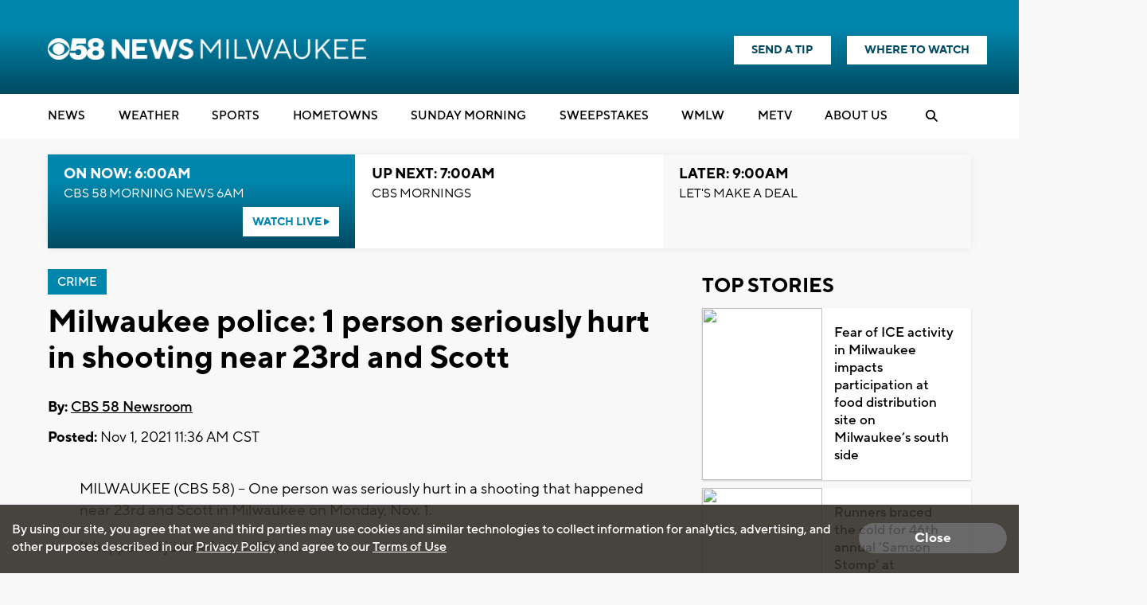

--- FILE ---
content_type: text/html; charset=UTF-8
request_url: https://www.metv.com/affiliatedwidget?market=3
body_size: 1458
content:
<!doctype html>
<head>
  <meta name="robots" content="noindex">
  <link rel="stylesheet" href="/css/style.css?v=1.246.221" media="screen">
  <link rel="stylesheet" href="https://use.fontawesome.com/releases/v5.3.1/css/all.css" integrity="sha384-mzrmE5qonljUremFsqc01SB46JvROS7bZs3IO2EmfFsd15uHvIt+Y8vEf7N7fWAU" crossorigin="anonymous">
  <script>
    var marketID = '3';
    var marketName = '3';
    
    //We are passing the height of the iframe to parent...
    //console.log("in affiliated widget iframe");
   window.addEventListener("load", (event) => {
   // Handler when all assets (including images) are loaded
      var theHeight = document.body.offsetHeight + 30;
      //alert(theHeight);
      console.log("subframe height: " + theHeight);
      parent.postMessage("height=" + theHeight,'*');
      
        console.log("sending beacon affialitewidget");
        let nonInteraction = 1;
        if (window.gtag) {
            let avalue = "affiliatewidget-" + marketID + '-' + marketName;
            gtag('event', "widgetloaded", {
                'event_category': 'affiliatewidget',
                'event_label': 'widget',
                'value': avalue,
                'non_interaction': nonInteraction
            });
        }        
    }); 
        
  //fallback
  setTimeout(function(){
    var theHeight = document.body.offsetHeight + 30;
    //console.log("timeout " + theHeight);
    parent.postMessage("height=" + theHeight,'*');
  
  }, 3000);
  //fallback 2
  document.addEventListener("DOMContentLoaded", function(){
    var theHeight = document.body.offsetHeight + 30;
    //console.log("DOMContentLoaded " + theHeight);
    parent.postMessage("height=" + theHeight,'*');
  });      
  </script>
  
        
            <!-- Google Analytics 4 -->
            <script async src="https://www.googletagmanager.com/gtag/js?id=G-1GFE4NQNE0"></script>
            <script>
                window.dataLayer = window.dataLayer || [];
                function gtag(){dataLayer.push(arguments);}
                gtag('js', new Date());
            
                gtag('config', 'G-1GFE4NQNE0', {
                    'send_page_view': false,
                    'page_path': window.location.pathname,
                    'content_view_type': window.location.search.includes('contentview=2') ? 'webview' : 'normal'
                });
            </script>
          
</head>

<body >

<div class="affiliated-widget">
  <div class="content-top">
      <div class="ad-column-container">
        <div class="logo-container">
          <a href="https://www.metv.com?marketid=3" target="_blank">
                            <img src="/images/metv_logo.png" width="125" height="40">
                      </a>
        </div>

         

        <div class="market-name-container">
          <img src="https://cdnmetv.metv.com/CGsHR-1533142980-3-markets-wbme_web.png">
        </div>

        
      </div>

    <div class="banner-link-container">
      <div class="side-now-next-container">
        <div class="side-now-next callout">
          <div class="now-text">On Now:</div>
          <span class="now-show-title">
            <a href="https://metv.com/shows/toon-in-with-me?marketid=3" target="_blank">
              Toon In With Me
            </a>
          </span>
        </div>
        <div class="side-now-next callout">
          <div class="next-text">Up Next:</div>
          <span class="next-show-title">
            <a href="https://metv.com/shows/leave-it-to-beaver?marketid=3" target="_blank">
            Leave It to Beaver
            </a>
          </span>
        </div>
      </div>
      <div class="side-schedule-callout">
        <div class="full-schedule">
          <a href="https://metv.com/schedule?marketid=3" target="_blank" style="">Full Schedule&nbsp;<i class="fa fa-angle-right icon"></i></a>
        </div>
        <div class="where-to-watch">
          <a href="https://metv.com/wheretowatch/affiliate?marketid=3" target="_blank" style="">Where To Watch&nbsp;<i class="fa fa-angle-right icon"></i></a>
        </div>
      </div>
    </div>
  </div>
    <div class="content-bottom">
            <div class="content-row">
      <div class="content-story-item clearfix">
        <a class="story-inline-image" href="https://metv.com/stories/filmmaker-takashi-shimizu-on-why-he-directs-horror-movies?marketid=3" target="_blank">
          <img src="https://cdnmetv.metv.com/53fG8-1768410742-7517-blog-Grudge%20flight.png">
        </a>
          <a class="story-title" href="https://metv.com/stories/filmmaker-takashi-shimizu-on-why-he-directs-horror-movies?marketid=3" target="_blank">Filmmaker Takashi Shimizu on why he directs horror movies</a>
      </div>
    </div>

        <div class="content-row">
      <div class="content-story-item clearfix">
        <a class="story-inline-image" href="https://metv.com/stories/this-late-night-host-boosted-ray-romanos-career-in-a-great-big-way?marketid=3" target="_blank">
          <img src="https://cdnmetv.metv.com/l6Yw0-1768335595-7511-blog-Ray%20and%20Debra.png">
        </a>
          <a class="story-title" href="https://metv.com/stories/this-late-night-host-boosted-ray-romanos-career-in-a-great-big-way?marketid=3" target="_blank">This late-night host boosted Ray Romano's career in a big way</a>
      </div>
    </div>

        <div class="content-row">
      <div class="content-story-item clearfix">
        <a class="story-inline-image" href="https://metv.com/quiz/whats-your-favorite-dolly-parton-song?marketid=3" target="_blank">
          <img src="https://cdnmetv.metv.com/MIjys-1768410834-5704-quiz-dolly_survey_hed.png">
        </a>
          <a class="story-title" href="https://metv.com/quiz/whats-your-favorite-dolly-parton-song?marketid=3" target="_blank">What's your favorite Dolly Parton song?</a>
      </div>
    </div>

    
  </div>
  
</div> 
</body>
</html>


--- FILE ---
content_type: text/html; charset=utf-8
request_url: https://www.google.com/recaptcha/api2/aframe
body_size: -85
content:
<!DOCTYPE HTML><html><head><meta http-equiv="content-type" content="text/html; charset=UTF-8"></head><body><script nonce="O9mEAqYgmc4Tx62MCyKWUA">/** Anti-fraud and anti-abuse applications only. See google.com/recaptcha */ try{var clients={'sodar':'https://pagead2.googlesyndication.com/pagead/sodar?'};window.addEventListener("message",function(a){try{if(a.source===window.parent){var b=JSON.parse(a.data);var c=clients[b['id']];if(c){var d=document.createElement('img');d.src=c+b['params']+'&rc='+(localStorage.getItem("rc::a")?sessionStorage.getItem("rc::b"):"");window.document.body.appendChild(d);sessionStorage.setItem("rc::e",parseInt(sessionStorage.getItem("rc::e")||0)+1);localStorage.setItem("rc::h",'1768825160863');}}}catch(b){}});window.parent.postMessage("_grecaptcha_ready", "*");}catch(b){}</script></body></html>

--- FILE ---
content_type: application/javascript; charset=utf-8
request_url: https://fundingchoicesmessages.google.com/f/AGSKWxWQ3GBZ-1RD_HLKUrnZ3m7yVCx2UPqX_H8-42qmyKZzorzjEgUjczX0HN0TFMsVDd_i1SBYqLli-jp5QfmWZKiQqoCT_xdLsRMj8oMUntxAuzj0pw-pAOeYX74hziyBK73NXg5xnIu5OE54vFlU5I0grU32nSbqofEeeqmWIJm6TKE0IzKkEKwUR89W/_/waterad2./smartad_/dfp/dc.js=com_ads&/ilivid-ad-
body_size: -1290
content:
window['c9359068-f6e7-45e9-9c97-861d3113491a'] = true;